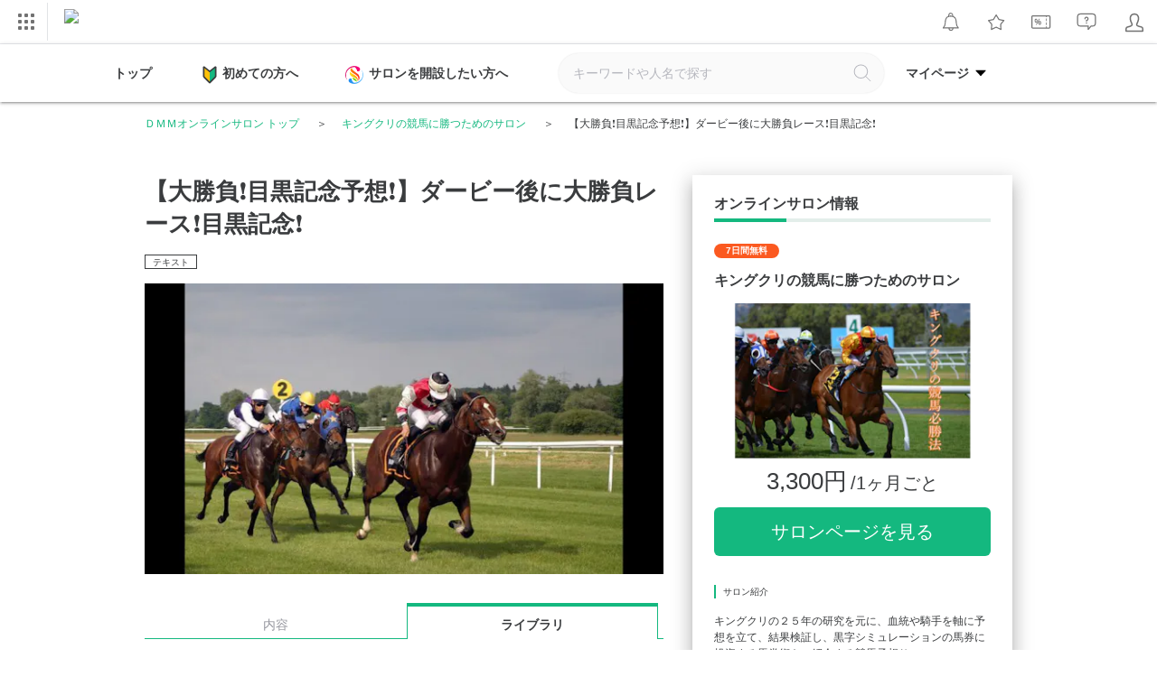

--- FILE ---
content_type: image/svg+xml
request_url: https://navismithapis-cdn.com/img/login_star.svg
body_size: 134
content:
<svg xmlns="http://www.w3.org/2000/svg" viewBox="0 0 38.6 36.71"><defs><style>.a{fill:#eeb617;}</style></defs><title>star</title><polygon class="a" points="19.3 4.14 24.67 13.1 34.25 15 27.99 22.38 28.54 32.57 19.3 28.12 10.06 32.57 10.62 22.38 4.35 15 13.93 13.1 19.3 4.14"/></svg>